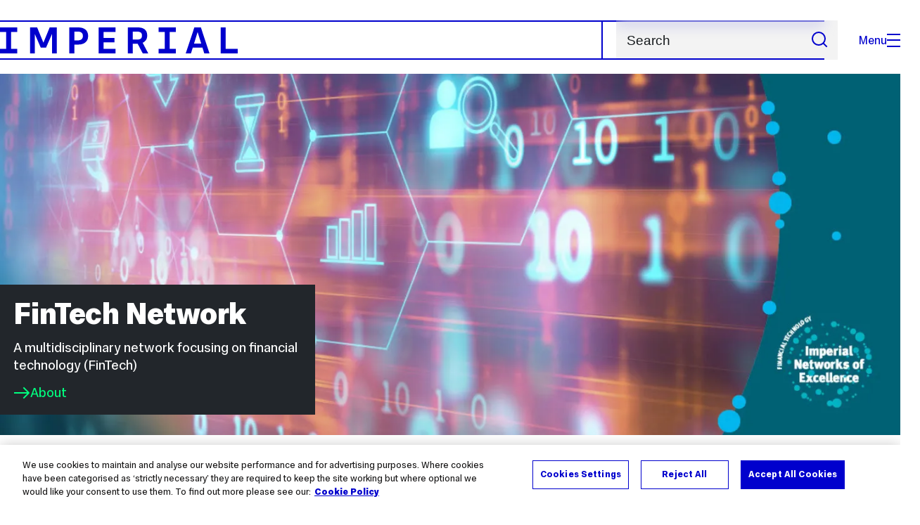

--- FILE ---
content_type: text/css
request_url: https://www.imperial.ac.uk/assets/website/stylesheets/css/print.2.2.1.css
body_size: 1826
content:
@media print{html{font-size:54%}*,:after,:before{background:transparent!important;box-shadow:none!important;color:#000!important;text-shadow:none!important}a.btn,a:visited.btn{padding-bottom:0!important;padding-top:0!important}a,a:visited{border-bottom:none!important;text-decoration:underline!important}.container,.header__inner{padding-inline:0}.print-only{display:block!important}blockquote,pre{border:1px solid #999!important;page-break-inside:avoid}thead{display:table-header-group}img,tr{page-break-inside:avoid}img{max-width:100%!important}.fake-h2 h3,.fake-h3,h2,p{orphans:3;padding:0!important;widows:3}.fake-h2,.fake-h3,h2,h3{page-break-after:avoid}.heading{padding-bottom:12px!important;padding-top:12px!important}.divider{display:none}#content-box{padding-top:0!important}.col{height:auto!important}.row{display:block;margin:16px 0!important;zoom:1}.row:after{clear:both;content:".";display:block;height:0;visibility:hidden}#content #main.flow-opposite:before,#content #main:before,#main:before,#news-header,#primary-content .media-item.slideshow,#primary-content .row.thumb.carousel,#secondary-content,.accordion .item>.item-header:after,.container.social,.controls,.footer .address .location-link,.footer-social,.footer.footer .sub-footer .logos,.link-list .fake-h3:after,.link-list .fake-h5:after,.link-list h3:after,.link-list h5:after,.link-list img,.media-item.slideshow,.navigation-header a.brand,.panel-group.tabs .tab-nav,.print-hide,.section-nav,.twitter,.twitter-skip,.video-player,a.skip-to,footer.footer .footer-common #footer-connect,footer.footer .footer-common #footer-info ul li a,footer.footer .footer-links,nav#primary-nav,ul.tags li.topic:after,ul.tags li.topic:before{display:none!important}.panel-group.accordion .item-content,.panel-group.tabs .tab-items .item,.panel-group.tabs .tab-items .item .fake-h4,.panel-group.tabs .tab-items .item h4{display:block!important}.panel-group.tabs .tab-items .item{padding:0!important}#page{margin-top:24px!important}.container#content .row:before{height:3px!important;padding:0!important}.page-heading{border-bottom:0!important;padding:16px!important}.banner.slideshow-callout .link-list{margin-top:0!important}#primary-content .highlight,.landing#content .banner.slideshow-callout .callout{height:auto!important;margin:0 16px!important;width:100%!important}#primary-content{width:100%!important}#wrapper{padding:0 24px!important}.intro-text,.wysiwyg .intro-text{margin-bottom:0!important;padding-bottom:0!important;width:100%!important}.container#content{border:none!important}#primary-content .media-item.slideshow.lg{margin:24px 0!important}#primary-content .module,.intro-text{padding:16px!important}.intro-text .inline-buttons{display:none!important}.accordion .item>.item-header{padding:0!important}.accordion .item>.item-content{padding:5px 0!important}.banner.default .caption{border:1px solid #000!important;border-radius:0 0 0 0!important;bottom:0!important;left:0!important;margin:0!important;padding:24px!important;position:relative!important;width:auto!important}.banner.primary{max-height:400px!important;position:relative!important}.banner.primary img{display:none!important}.banner.primary .caption{border-radius:0 0 0 0!important;bottom:0!important;height:auto;margin:0 24px!important;padding:24px!important;width:auto!important}.banner.slideshow-callout .callout .module{padding:16px!important}.event .module .content,.news .module .content{padding:0!important}.event .module ul.tags li.topic.parent,.news .module ul.tags li.topic.parent{border:0!important}.banner.slideshow-callout .link-list .fake-h3,.banner.slideshow-callout .link-list .fake-h4,.banner.slideshow-callout .link-list .fake-h5,.banner.slideshow-callout .link-list h3,.banner.slideshow-callout .link-list h4,.banner.slideshow-callout .link-list h5{margin-left:0!important}.event .module ul.tags li.topic.parent a,.news .module ul.tags li.topic.parent a{padding-left:0!important}.row.keyline>.col{border-left:0!important}.news-events>.col{width:100%!important}.index-pager li a,form fieldset.large-search input[type=text]{border:1px solid #d5d8d9!important}.index-pager li.active a{border-color:#000!important}.check.alert.folded ul li,.check.full ul li,.radio.alert.folded ul li,.radio.full ul li{margin-left:0!important;margin-top:2px!important}#wrapper .equal-height{height:auto!important}footer.footer .container{border-top:1px solid #002147!important}footer.footer .footer-common{border-top:0!important;float:left!important;width:33.33%!important}footer.footer .footer-common #footer-contact .footer-brand{height:auto!important;text-indent:0!important;white-space:normal!important;width:100%!important}footer.footer .footer-common #footer-info{bottom:auto!important;display:block!important;float:left!important;margin:0 0 34px;position:relative!important;right:auto!important;width:auto!important}footer.footer .footer-common #footer-info ul li{margin:0!important;padding:0!important}footer.footer .footer-common #footer-contact{border-right:0!important;width:100%!important}footer.footer .sub-footer{float:right!important;width:66.66%!important}footer.footer .sub-footer a{word-wrap:break-word!important}footer.footer .sub-footer .lg-3{width:50%!important}.feature-slider .tab-nav-wrapper{display:none!important}.feature-slider .item{display:block!important;margin-bottom:20px}.eventsearch h1,.festival h1{page-break-after:never}.eventsearch .minus,.eventsearch .plus,.eventsearch .type-wrapper .fake-h4 span.event-type:after,.eventsearch .type-wrapper .fake-h4 span.event-type:before,.eventsearch .type-wrapper h4 span.event-type:after,.eventsearch .type-wrapper h4 span.event-type:before,.eventsearch a.btn,.festival .minus,.festival .plus,.festival .type-wrapper .fake-h4 span.event-type:after,.festival .type-wrapper .fake-h4 span.event-type:before,.festival .type-wrapper h4 span.event-type:after,.festival .type-wrapper h4 span.event-type:before,.festival a.btn{display:none!important;visibility:hidden!important}.eventsearch .type-wrapper,.festival .type-wrapper{left:-6px!important;position:relative!important}.eventsearch .detail-wrapper,.eventsearch .type-wrapper{margin-left:0!important;padding-left:0!important;width:100%!important}.header__inner--absolute{position:static}.card h2,.card h3,.hero__tagline,.lead-image__title{position:static!important;transform:none!important}.lead-image__title{margin-top:unset!important;max-width:unset!important}.hero__media{aspect-ratio:3/2!important;position:static!important}.hero__media:before{content:none!important}.hero__title{-webkit-margin-before:0!important;margin-block-start:0!important}.people-card{width:100%!important}.reel{flex-wrap:wrap}}
/*# sourceMappingURL=print.css.map */
